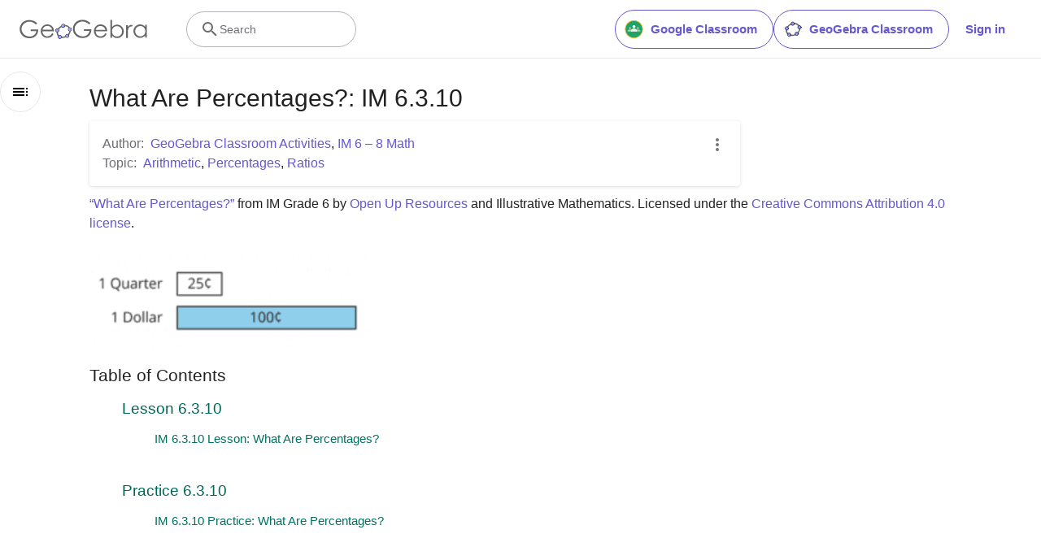

--- FILE ---
content_type: text/html; charset=utf-8
request_url: https://www.google.com/recaptcha/api2/aframe
body_size: 267
content:
<!DOCTYPE HTML><html><head><meta http-equiv="content-type" content="text/html; charset=UTF-8"></head><body><script nonce="wuxWlPxlybB71zsd-n5FBA">/** Anti-fraud and anti-abuse applications only. See google.com/recaptcha */ try{var clients={'sodar':'https://pagead2.googlesyndication.com/pagead/sodar?'};window.addEventListener("message",function(a){try{if(a.source===window.parent){var b=JSON.parse(a.data);var c=clients[b['id']];if(c){var d=document.createElement('img');d.src=c+b['params']+'&rc='+(localStorage.getItem("rc::a")?sessionStorage.getItem("rc::b"):"");window.document.body.appendChild(d);sessionStorage.setItem("rc::e",parseInt(sessionStorage.getItem("rc::e")||0)+1);localStorage.setItem("rc::h",'1762758282103');}}}catch(b){}});window.parent.postMessage("_grecaptcha_ready", "*");}catch(b){}</script></body></html>

--- FILE ---
content_type: text/plain
request_url: https://rtb.openx.net/openrtbb/prebidjs
body_size: -84
content:
{"id":"dc6c033a-3922-4b14-bbf7-cbb5af8332f7","nbr":0}

--- FILE ---
content_type: text/javascript
request_url: https://www.geogebra.org/assets/js/book.29eb24842a4881c17a2c.js
body_size: 8440
content:
"use strict";(self.__LOADABLE_LOADED_CHUNKS__=self.__LOADABLE_LOADED_CHUNKS__||[]).push([[8952],{154:(e,t,n)=>{n.d(t,{Ay:()=>d,Fe:()=>m,YO:()=>u});var a=n(6540),r=n(5556),i=n.n(r),s=n(4625),l=n(4758),o=n(6942),c=n.n(o),m="material.topics",u="parent.topics";function d(e){var t=e.topics,n=e.id,r=e.className;return a.createElement("div",{className:c()(r)},a.createElement(l.sA,{id:n,className:"tc-neutral-700 mr-1"}),t.map((function(e,t){return a.createElement(a.Fragment,{key:e},t>0&&", ",a.createElement(s.N_,{to:"/t/".concat(e),className:"ggb-purple-text"},a.createElement(l.sA,{id:"topic.".concat(e,".title")})))})))}d.propTypes={topics:i().array.isRequired,id:i().oneOf([m,u]),className:i().any}},2202:(e,t,n)=>{n.d(t,{A:()=>c});var a=n(6540),r=n(5556),i=n.n(r),s=n(4758),l=n(4625),o=n(7584);function c(e){var t=e.lists,n=e.showNewResources,r=t.discover,i=t.discoverTopics,s=t.newMaterials;return a.createElement("section",{className:"interlinking x-d-x x-row x-center"},n&&!!s.length&&a.createElement(m,{titleKey:"interlinking.title.new",list:s}),!(null==r||!r.length)&&a.createElement(m,{titleKey:"interlinking.title.discover",list:r}),!(null==i||!i.length)&&a.createElement(m,{titleKey:"interlinking.discoverTopics",list:i,isTopicList:!0}))}function m(e){var t=e.titleKey,n=e.list,r=e.isTopicList,i=void 0!==r&&r;return a.createElement("div",{className:"x-column m-2 pl-3 w-100-s"},a.createElement("h2",null,a.createElement(s.sA,{id:t})),a.createElement("ul",null,n.map((function(e){var t;return a.createElement(u,{key:null!==(t=e.id)&&void 0!==t?t:e,material:e,isTopicList:i})}))))}function u(e){var t,n,r=e.material;return e.isTopicList?a.createElement(d,{key:null!==(t=r.id)&&void 0!==t?t:r,topicId:r}):a.createElement(p,{key:null!==(n=r.id)&&void 0!==n?n:r,material:r})}function d(e){var t=e.topicId;return a.createElement("li",{key:t},a.createElement(l.N_,{to:"/t/".concat(t),className:"ggb-teal-text"},a.createElement(s.sA,{id:"topic.".concat(t,".title")})))}function p(e){var t=e.material;return a.createElement("li",{key:t.id},a.createElement(o.A,{href:"/m/".concat(t.id),isExternal:!0,className:"ggb-teal-text"},a.createElement("span",null,t.title)))}c.propTypes={lists:i().shape({discover:i().array,discoverTopics:i().array,newMaterials:i().array}).isRequired,showNewResources:i().bool},m.propTypes={titleKey:i().string.isRequired,list:i().array.isRequired,isTopicList:i().bool},u.propTypes={material:i().oneOfType([i().object,i().string]).isRequired,isTopicList:i().bool},d.propTypes={topicId:i().string.isRequired},p.propTypes={material:i().object.isRequired}},2401:(e,t,n)=>{n.d(t,{A:()=>l});var a=n(6540),r=n(5556),i=n.n(r),s=function(e){return a.createElement("svg",e,a.createElement("path",{d:"M15 5h2V3h-2m0 18h2v-2h-2M11 5h2V3h-2m8 2h2V3h-2m0 6h2V7h-2m0 14h2v-2h-2m0-6h2v-2h-2m0 6h2v-2h-2M3 5h2V3H3m0 6h2V7H3m0 6h2v-2H3m0 6h2v-2H3m0 6h2v-2H3m8 2h2v-2h-2m-4 2h2v-2H7M7 5h2V3H7v2z"}))};function l(e){var t=e.title,n=e.subtitle,r=e.Icon,i=void 0===r?s:r,l=e.children;return a.createElement("div",{className:"flash"},a.createElement("div",{className:"x-d-x x-center mb-3 pt-6 w-100"},a.createElement("div",{className:"bg-gray-light brad-circle p-3_5 d-ib"},a.createElement(i,{className:"icon-l d-b fc-black-disabled"}))),a.createElement("div",{className:"ta-c mb-1"},a.createElement("div",{className:"fw-600"},t)),a.createElement("div",{className:"ta-c mb-3"},a.createElement("div",{className:"tc-black-medium h5"},n)),a.createElement("div",{className:"w-100 ta-c"},l))}s.defaultProps={xmlns:"http://www.w3.org/2000/svg",width:"24",height:"24",viewBox:"0 0 24 24"},l.propTypes={title:i().string.isRequired,subtitle:i().string.isRequired,Icon:i().func,children:i().node}},2618:(e,t,n)=>{n.d(t,{A:()=>h});var a=n(8587),r=n(8168),i=n(9417),s=n(7387),l=n(6540),o=n(7241);function c(e,t){var n=Object.create(null);return e&&l.Children.map(e,(function(e){return e})).forEach((function(e){n[e.key]=function(e){return t&&(0,l.isValidElement)(e)?t(e):e}(e)})),n}function m(e,t,n){return null!=n[t]?n[t]:e.props[t]}function u(e,t,n){var a=c(e.children),r=function(e,t){function n(n){return n in t?t[n]:e[n]}e=e||{},t=t||{};var a,r=Object.create(null),i=[];for(var s in e)s in t?i.length&&(r[s]=i,i=[]):i.push(s);var l={};for(var o in t){if(r[o])for(a=0;a<r[o].length;a++){var c=r[o][a];l[r[o][a]]=n(c)}l[o]=n(o)}for(a=0;a<i.length;a++)l[i[a]]=n(i[a]);return l}(t,a);return Object.keys(r).forEach((function(i){var s=r[i];if((0,l.isValidElement)(s)){var o=i in t,c=i in a,u=t[i],d=(0,l.isValidElement)(u)&&!u.props.in;!c||o&&!d?c||!o||d?c&&o&&(0,l.isValidElement)(u)&&(r[i]=(0,l.cloneElement)(s,{onExited:n.bind(null,s),in:u.props.in,exit:m(s,"exit",e),enter:m(s,"enter",e)})):r[i]=(0,l.cloneElement)(s,{in:!1}):r[i]=(0,l.cloneElement)(s,{onExited:n.bind(null,s),in:!0,exit:m(s,"exit",e),enter:m(s,"enter",e)})}})),r}var d=Object.values||function(e){return Object.keys(e).map((function(t){return e[t]}))},p=function(e){function t(t,n){var a,r=(a=e.call(this,t,n)||this).handleExited.bind((0,i.A)(a));return a.state={contextValue:{isMounting:!0},handleExited:r,firstRender:!0},a}(0,s.A)(t,e);var n=t.prototype;return n.componentDidMount=function(){this.mounted=!0,this.setState({contextValue:{isMounting:!1}})},n.componentWillUnmount=function(){this.mounted=!1},t.getDerivedStateFromProps=function(e,t){var n,a,r=t.children,i=t.handleExited;return{children:t.firstRender?(n=e,a=i,c(n.children,(function(e){return(0,l.cloneElement)(e,{onExited:a.bind(null,e),in:!0,appear:m(e,"appear",n),enter:m(e,"enter",n),exit:m(e,"exit",n)})}))):u(e,r,i),firstRender:!1}},n.handleExited=function(e,t){var n=c(this.props.children);e.key in n||(e.props.onExited&&e.props.onExited(t),this.mounted&&this.setState((function(t){var n=(0,r.A)({},t.children);return delete n[e.key],{children:n}})))},n.render=function(){var e=this.props,t=e.component,n=e.childFactory,r=(0,a.A)(e,["component","childFactory"]),i=this.state.contextValue,s=d(this.state.children).map(n);return delete r.appear,delete r.enter,delete r.exit,null===t?l.createElement(o.A.Provider,{value:i},s):l.createElement(o.A.Provider,{value:i},l.createElement(t,r,s))},t}(l.Component);p.propTypes={},p.defaultProps={component:"div",childFactory:function(e){return e}};const h=p},2835:(e,t,n)=>{n.d(t,{A:()=>b});var a=n(5556),r=n.n(a),i=n(3727),s=n(6540),l=n(4625),o=n(4758),c=n(6942),m=n.n(c);function u(e){var t=e.creator,n=e.contributors,a=e.className,r=function(e,t){return[e].concat(t).filter((function(e,t,n){return n.findIndex((function(t){return t.id===e.id}))===t}))}(t,n);return s.createElement("div",{className:m()("contributors",a)},s.createElement(o.sA,{id:"material.authors",className:"tc-neutral-700 mr-1"}),r.map((function(e,t){return s.createElement(s.Fragment,{key:e.id},t>0&&", ",s.createElement(l.N_,{to:e.profile,className:"ggb-purple-text"},e.displayname))})))}u.propTypes={creator:r().object.isRequired,contributors:r().array.isRequired,className:r().string};var d=n(154),p=n(1225),h=n(7029),f=n(8012),E=n(116),v=n(5974),g=n(6684),x=n(6288);function b(e){var t=e.book,n=e.worksheet,a=null!=n?n:t,r=a.title,i=a.contributors,l=a.creator,o=a.topics;return s.createElement(s.Fragment,null,s.createElement("div",{className:"material-title"},s.createElement("h1",null,r)),s.createElement("div",{className:"material-meta-section"},s.createElement("div",{className:"links-list"},s.createElement(u,{creator:l,contributors:i}),(null==o?void 0:o.length)>0&&s.createElement(d.Ay,{topics:o,id:d.Fe})),s.createElement("div",null,s.createElement(N,{book:t,worksheet:n}))))}function N(e){var t=e.book,n=e.worksheet,a=(0,p.d4)((function(e){return e.userState.user})),r=(0,h.d)(f.Dy),i=t||n,l=t&&n;var o=(0,s.useMemo)((function(){return r?[]:[g.cK]}),[r]);return s.createElement("ul",{style:{margin:0}},i&&s.createElement("li",null,s.createElement(g.Ay,{material:i,bookWorksheet:l,spinnerClassName:"white grey-circle small",onRefresh:function(e){e===E.VY?window.location.reload():e===v.T&&(window.location="/u/".concat(a.username))},gtmId:x.LH,hidePopdownItems:o})))}b.propTypes={book:r().instanceOf(i.im),worksheet:r().instanceOf(i.im)},N.propTypes={book:r().instanceOf(i.im),worksheet:r().instanceOf(i.im)}},4198:(e,t,n)=>{n.d(t,{A:()=>h});var a=n(45),r=n(6540),i=n(5556),s=n.n(i),l=n(4625),o=n(4758),c=n(6942),m=n.n(c),u=["prevIndex","nextIndex"],d=function(e){return r.createElement("svg",e,r.createElement("path",{d:"M20 11v2H8l5.5 5.5-1.42 1.42L4.16 12l7.92-7.92L13.5 5.5 8 11h12z"}))};d.defaultProps={xmlns:"http://www.w3.org/2000/svg",width:"24",height:"24",viewBox:"0 0 24 24"};var p=function(e){return r.createElement("svg",e,r.createElement("path",{d:"M4 11v2h12l-5.5 5.5 1.42 1.42L19.84 12l-7.92-7.92L10.5 5.5 16 11H4z"}))};function h(e){var t=e.prevIndex,n=void 0===t?0:t,i=e.nextIndex,s=void 0===i?0:i,c=(0,a.A)(e,u),h=null,f=null;return c.items&&c.items.length?(n>=0&&(h=c.items[n]),s<c.items.length&&(f=c.items[s]),r.createElement("div",{className:"w-a p-r bg-white-light mx-neg-2 px-2 py-3 px-1-m mx-0-m"},r.createElement("div",{className:"d-b w-100 mx-a mw-1080px clear-floats px-1 px-0-m"},null!==h&&r.createElement("div",{className:"f-l w-50"},r.createElement(l.N_,{className:"tc-i d-ib w-100 h-6 clear-floats",title:h.title,to:h.to},r.createElement(d,{className:"h-100 f-l mr-2 rtl-flip","aria-hidden":"true"}),r.createElement(o.sA,{id:"footer-nav.previous"},(function(e){return r.createElement("span",{className:"d-n-m tc-black-medium"},e)})),r.createElement("div",{className:"h3 to-ellipsis ws-nw o-h d-n-m"},h.title))),null!==f&&r.createElement("div",{className:m()("f-l w-50 ta-r",{"ml-50":null===h})},r.createElement(l.N_,{className:"tc-i d-ib w-100 h-6 clear-floats",title:f.title,to:f.to},r.createElement(p,{className:"h-100 f-r ml-2 rtl-flip","aria-hidden":"true"}),r.createElement(o.sA,{id:"footer-nav.next"},(function(e){return r.createElement("span",{className:"tc-black-medium"},e)})),r.createElement("div",{className:"h3 to-ellipsis ws-nw o-h"},f.title)))))):null}p.defaultProps={xmlns:"http://www.w3.org/2000/svg",width:"24",height:"24",viewBox:"0 0 24 24"},h.propTypes={items:s().arrayOf(s().shape({title:s().string.isRequired,to:s().string.isRequired})),nextIndex:s().number,prevIndex:s().number}},6488:(e,t,n)=>{n.d(t,{A:()=>y});var a=n(8168),r=n(8587),i=n(7387);function s(e,t){return e.replace(new RegExp("(^|\\s)"+t+"(?:\\s|$)","g"),"$1").replace(/\s+/g," ").replace(/^\s*|\s*$/g,"")}var l=n(6540),o=n(961);const c=!1;var m=n(7241),u=function(e){return e.scrollTop},d="unmounted",p="exited",h="entering",f="entered",E="exiting",v=function(e){function t(t,n){var a;a=e.call(this,t,n)||this;var r,i=n&&!n.isMounting?t.enter:t.appear;return a.appearStatus=null,t.in?i?(r=p,a.appearStatus=h):r=f:r=t.unmountOnExit||t.mountOnEnter?d:p,a.state={status:r},a.nextCallback=null,a}(0,i.A)(t,e),t.getDerivedStateFromProps=function(e,t){return e.in&&t.status===d?{status:p}:null};var n=t.prototype;return n.componentDidMount=function(){this.updateStatus(!0,this.appearStatus)},n.componentDidUpdate=function(e){var t=null;if(e!==this.props){var n=this.state.status;this.props.in?n!==h&&n!==f&&(t=h):n!==h&&n!==f||(t=E)}this.updateStatus(!1,t)},n.componentWillUnmount=function(){this.cancelNextCallback()},n.getTimeouts=function(){var e,t,n,a=this.props.timeout;return e=t=n=a,null!=a&&"number"!=typeof a&&(e=a.exit,t=a.enter,n=void 0!==a.appear?a.appear:t),{exit:e,enter:t,appear:n}},n.updateStatus=function(e,t){if(void 0===e&&(e=!1),null!==t)if(this.cancelNextCallback(),t===h){if(this.props.unmountOnExit||this.props.mountOnEnter){var n=this.props.nodeRef?this.props.nodeRef.current:o.findDOMNode(this);n&&u(n)}this.performEnter(e)}else this.performExit();else this.props.unmountOnExit&&this.state.status===p&&this.setState({status:d})},n.performEnter=function(e){var t=this,n=this.props.enter,a=this.context?this.context.isMounting:e,r=this.props.nodeRef?[a]:[o.findDOMNode(this),a],i=r[0],s=r[1],l=this.getTimeouts(),m=a?l.appear:l.enter;!e&&!n||c?this.safeSetState({status:f},(function(){t.props.onEntered(i)})):(this.props.onEnter(i,s),this.safeSetState({status:h},(function(){t.props.onEntering(i,s),t.onTransitionEnd(m,(function(){t.safeSetState({status:f},(function(){t.props.onEntered(i,s)}))}))})))},n.performExit=function(){var e=this,t=this.props.exit,n=this.getTimeouts(),a=this.props.nodeRef?void 0:o.findDOMNode(this);t&&!c?(this.props.onExit(a),this.safeSetState({status:E},(function(){e.props.onExiting(a),e.onTransitionEnd(n.exit,(function(){e.safeSetState({status:p},(function(){e.props.onExited(a)}))}))}))):this.safeSetState({status:p},(function(){e.props.onExited(a)}))},n.cancelNextCallback=function(){null!==this.nextCallback&&(this.nextCallback.cancel(),this.nextCallback=null)},n.safeSetState=function(e,t){t=this.setNextCallback(t),this.setState(e,t)},n.setNextCallback=function(e){var t=this,n=!0;return this.nextCallback=function(a){n&&(n=!1,t.nextCallback=null,e(a))},this.nextCallback.cancel=function(){n=!1},this.nextCallback},n.onTransitionEnd=function(e,t){this.setNextCallback(t);var n=this.props.nodeRef?this.props.nodeRef.current:o.findDOMNode(this),a=null==e&&!this.props.addEndListener;if(n&&!a){if(this.props.addEndListener){var r=this.props.nodeRef?[this.nextCallback]:[n,this.nextCallback],i=r[0],s=r[1];this.props.addEndListener(i,s)}null!=e&&setTimeout(this.nextCallback,e)}else setTimeout(this.nextCallback,0)},n.render=function(){var e=this.state.status;if(e===d)return null;var t=this.props,n=t.children,a=(t.in,t.mountOnEnter,t.unmountOnExit,t.appear,t.enter,t.exit,t.timeout,t.addEndListener,t.onEnter,t.onEntering,t.onEntered,t.onExit,t.onExiting,t.onExited,t.nodeRef,(0,r.A)(t,["children","in","mountOnEnter","unmountOnExit","appear","enter","exit","timeout","addEndListener","onEnter","onEntering","onEntered","onExit","onExiting","onExited","nodeRef"]));return l.createElement(m.A.Provider,{value:null},"function"==typeof n?n(e,a):l.cloneElement(l.Children.only(n),a))},t}(l.Component);function g(){}v.contextType=m.A,v.propTypes={},v.defaultProps={in:!1,mountOnEnter:!1,unmountOnExit:!1,appear:!1,enter:!0,exit:!0,onEnter:g,onEntering:g,onEntered:g,onExit:g,onExiting:g,onExited:g},v.UNMOUNTED=d,v.EXITED=p,v.ENTERING=h,v.ENTERED=f,v.EXITING=E;const x=v;var b=function(e,t){return e&&t&&t.split(" ").forEach((function(t){return a=t,void((n=e).classList?n.classList.remove(a):"string"==typeof n.className?n.className=s(n.className,a):n.setAttribute("class",s(n.className&&n.className.baseVal||"",a)));var n,a}))},N=function(e){function t(){for(var t,n=arguments.length,a=new Array(n),r=0;r<n;r++)a[r]=arguments[r];return(t=e.call.apply(e,[this].concat(a))||this).appliedClasses={appear:{},enter:{},exit:{}},t.onEnter=function(e,n){var a=t.resolveArguments(e,n),r=a[0],i=a[1];t.removeClasses(r,"exit"),t.addClass(r,i?"appear":"enter","base"),t.props.onEnter&&t.props.onEnter(e,n)},t.onEntering=function(e,n){var a=t.resolveArguments(e,n),r=a[0],i=a[1]?"appear":"enter";t.addClass(r,i,"active"),t.props.onEntering&&t.props.onEntering(e,n)},t.onEntered=function(e,n){var a=t.resolveArguments(e,n),r=a[0],i=a[1]?"appear":"enter";t.removeClasses(r,i),t.addClass(r,i,"done"),t.props.onEntered&&t.props.onEntered(e,n)},t.onExit=function(e){var n=t.resolveArguments(e)[0];t.removeClasses(n,"appear"),t.removeClasses(n,"enter"),t.addClass(n,"exit","base"),t.props.onExit&&t.props.onExit(e)},t.onExiting=function(e){var n=t.resolveArguments(e)[0];t.addClass(n,"exit","active"),t.props.onExiting&&t.props.onExiting(e)},t.onExited=function(e){var n=t.resolveArguments(e)[0];t.removeClasses(n,"exit"),t.addClass(n,"exit","done"),t.props.onExited&&t.props.onExited(e)},t.resolveArguments=function(e,n){return t.props.nodeRef?[t.props.nodeRef.current,e]:[e,n]},t.getClassNames=function(e){var n=t.props.classNames,a="string"==typeof n,r=a?""+(a&&n?n+"-":"")+e:n[e];return{baseClassName:r,activeClassName:a?r+"-active":n[e+"Active"],doneClassName:a?r+"-done":n[e+"Done"]}},t}(0,i.A)(t,e);var n=t.prototype;return n.addClass=function(e,t,n){var a=this.getClassNames(t)[n+"ClassName"],r=this.getClassNames("enter").doneClassName;"appear"===t&&"done"===n&&r&&(a+=" "+r),"active"===n&&e&&u(e),a&&(this.appliedClasses[t][n]=a,function(e,t){e&&t&&t.split(" ").forEach((function(t){return a=t,void((n=e).classList?n.classList.add(a):function(e,t){return e.classList?!!t&&e.classList.contains(t):-1!==(" "+(e.className.baseVal||e.className)+" ").indexOf(" "+t+" ")}(n,a)||("string"==typeof n.className?n.className=n.className+" "+a:n.setAttribute("class",(n.className&&n.className.baseVal||"")+" "+a)));var n,a}))}(e,a))},n.removeClasses=function(e,t){var n=this.appliedClasses[t],a=n.base,r=n.active,i=n.done;this.appliedClasses[t]={},a&&b(e,a),r&&b(e,r),i&&b(e,i)},n.render=function(){var e=this.props,t=(e.classNames,(0,r.A)(e,["classNames"]));return l.createElement(x,(0,a.A)({},t,{onEnter:this.onEnter,onEntered:this.onEntered,onEntering:this.onEntering,onExit:this.onExit,onExiting:this.onExiting,onExited:this.onExited}))},t}(l.Component);N.defaultProps={classNames:""},N.propTypes={};const y=N},7075:(e,t,n)=>{n.d(t,{A:()=>d});var a=n(6540),r=n(7617),i=n(5556),s=n.n(i),l=n(6368),o=n(3740),c=n(8947),m=n(7985),u=n(2931);function d(e){var t,n=e.chapter,i=e.book,s=e.baseUrl;return(0,u.A)(),a.createElement("div",{className:"book-chapter-page xi-grow-1"},a.createElement("div",{className:"row"},a.createElement("div",{className:"col s12"},a.createElement(l.Ay,{title:n.title||i.title,pageType:l.MQ,publicPage:!1,isAdsFreePartner:null===(t=i.creator)||void 0===t?void 0:t.isAdsFree}),a.createElement(c.A,{noIndex:!i.qualityVerified}),a.createElement("h1",null,n.title),n.description&&a.createElement("p",null,a.createElement(o.A,null,n.description)))),a.createElement("div",{className:"row"},a.createElement("ul",{className:"chapter"},i&&n&&n.pages&&n.pages.map((function(e){var t=e.thumbUrl?e.thumbUrl.replace("$1",""):m.A;return a.createElement(r.A,{key:e.id,title:e.title,imageUrl:t,href:"".concat(s||"/m/".concat(i.id),"#material/").concat(e.id),stayInTab:!0})})))))}d.propTypes={chapter:s().any.isRequired,book:s().any,baseUrl:s().string}},7241:(e,t,n)=>{n.d(t,{A:()=>a});const a=n(6540).createContext(null)},7617:(e,t,n)=>{n.d(t,{A:()=>x});var a=n(6540),r=n(5556),i=n.n(r),s=n(4758),l=n(8168),o=n(45),c=n(296);var m=["imageUrl","lazyLoad","alt","rounded"],u="d-b btrad-2px w-a mw-100i h-a m-a mx-h-100 pa-0 obj-fit-contain",d="mx-h-100 mw-2_3 pa-0 bg-white brad-50 w-100 h-100px w-100px m-a d-b obj-fit-cover";function p(e){var t=e.imageUrl,n=e.lazyLoad,r=e.alt,i=e.rounded,s=(0,o.A)(e,m),p=(0,a.useRef)(null),h=(0,a.useRef)(!n||!1),f=function(e,t){var n=!("undefined"==typeof window||!window.IntersectionObserver),r=(0,a.useState)(!n),i=(0,c.A)(r,2),s=i[0],l=i[1];return(0,a.useEffect)((function(){var a;return n&&(a=new window.IntersectionObserver((function(e){var t=e[0],n="boolean"==typeof t.isIntersecting?t.isIntersecting:0!==t.intersectionRatio;l(n)}),t)).observe(e.current),function(){a&&a.disconnect()}}),[]),s}(p,{rootMargin:"0px 0px ".concat(100,"px 0px")});return h.current=h.current||f,h.current?a.createElement("img",(0,l.A)({},s,{className:"".concat(i?d:u),suppressHydrationWarning:!0,alt:r,ref:p,src:t})):a.createElement("img",(0,l.A)({},s,{className:i?d:u,suppressHydrationWarning:!0,alt:r,ref:p,src:"[data-uri]"}))}p.propTypes={imageUrl:i().oneOfType([i().object,i().string]).isRequired,lazyLoad:i().bool,alt:i().string,rounded:i().bool};var h=n(6942),f=n.n(h),E=n(3740),v=n(7584),g=function(e){var t=e.stayInTab?"_self":"_blank",n=e.iconComponent;return a.createElement("li",{ref:e.innerRef,className:"d-ib w-25 w-50-s py-0 px-1_5"},a.createElement("div",{className:f()("shadow p-r trans-box-shadow-0_3 shadow-raised-h brad-2px mt-1 mx-0 mb-2",e.className)},a.createElement("div",{className:"pt-2_3 o-h o-h p-r card-preview"},e.imageTitle&&a.createElement("div",{className:"p-a t-0 py-1 px-1_5 fs-1_45 fw-600 z-100"},a.createElement("div",{className:"tc-black-medium"},e.imageTitle)),e.imageReplacementText&&a.createElement("div",{className:"px-1 pt-1 pa-0 o-h h4 p-a px-2"},a.createElement(E.A,{hideImages:!0,renderASCII:!0},e.imageReplacementText.length>500?e.imageReplacementText.substring(0,500)+"…":e.imageReplacementText)),e.imageUrl&&a.createElement(p,{rounded:e.hasRoundedImage,imageUrl:e.imageUrl,lazyLoad:e.lazyLoadImage,style:e.fixedImageHeight?{height:e.fixedImageHeight,margin:"auto"}:void 0,alt:e.altText||""}),n&&!e.imageUrl&&a.createElement("div",{className:u},a.createElement(n,{className:"icon p-a t-0 my-0 mx-a w-100 h-100 o-0_54"})),e.badges&&a.createElement("div",{className:"p-a b-0 w-100 card-badges"},e.badges.map((function(e,t){return a.createElement("div",{className:"card-badge x-d-x f-r w-24 h-24 p-0_5 mb-1 mr-1 brad-16px",key:t,style:{backgroundColor:"rgba(0, 0, 0, 0.38)"}},a.createElement(e,null))})))),a.createElement("div",{className:"p-2 mh-9 lh-n x-d-x x-column-fit mx-h-40 bg-white-light ".concat(e.actionButton?"pb-6_5":"")},a.createElement("h3",{className:"".concat(e.titleClassNames?e.titleClassNames:"h-3_4rem","\n            fw-600 lh-1_6rem my-2px mx-0 o-h")},a.createElement(v.A,{href:e.href,target:t,isExternal:e.isExternal,title:e.titleHoverText||e.title,className:f()("pseudo-stretch",{"tc-black-high":e.title,"tc-black-medium":!e.title})},e.title||a.createElement("em",null,a.createElement(s.sA,{id:"card.no_title"})))),e.typeDescriptor&&a.createElement("div",{className:f()("ws-nw tt-u ls-2px fs-1_5 h-2 to-ellipsis o-h",e.typeDescriptor.className),style:{order:-1}},e.typeDescriptor.isTranslationKey?a.createElement(s.sA,{id:e.typeDescriptor.text}):e.typeDescriptor.text),e.additionalInfo&&a.createElement("p",{className:f()("ws-nw lh-3 m-0 o-h to-ellipsis mr-3",{"pad-right":e.contextMenu})},e.additionalInfo),e.children),a.createElement("div",{className:"p-a r-1 b-2"},e.contextMenu),e.actionButton&&a.createElement("div",{className:"p-a b-12px l-50 r-50 ta-c action-button-section"},e.actionButton)))};g.propTypes={title:i().string.isRequired,href:i().string.isRequired,titleClassNames:i().string,hasRoundedImage:i().bool,isExternal:i().bool,stayInTab:i().bool,titleHoverText:i().string,contextMenu:i().object,actionButton:i().object,imageUrl:i().oneOfType([i().object,i().string]),imageReplacementText:i().string,imageTitle:i().string,lazyLoadImage:i().bool,iconComponent:function(e,t,n){if(!e||!e[t]&&!e.imageUrl&&"string"!=typeof e.imageReplacementText)throw new Error("Invalid props supplied for '".concat(n,"': Needs 'imageURL', '").concat(t," or imageReplacementText'!"))},fixedImageHeight:i().string,typeDescriptor:i().shape({text:i().string.isRequired,isTranslationKey:i().bool,className:i().string}),additionalInfo:i().oneOfType([i().object,i().string]),altText:i().string,innerRef:i().func,badges:i().array,className:i().any},g.defaultProps={title:"",href:"#"};const x=g},7623:(e,t,n)=>{n.r(t),n.d(t,{BookViewer:()=>C,default:()=>R});var a=n(6540),r=n(5556),i=n.n(r),s=n(5545),l=n(3727),o=n(4198),c=n(2202),m=n(6347),u=n(1225),d=n(880),p=n(118),h=n(7075),f=n(3740),E=n(6368),v=n(8947),g=n(9689),x=n(2835),b=n(2931),N=n(7377),y=n(2401),w=n(4758),A=function(e){return a.createElement("svg",e,a.createElement("path",{d:"M21 5c-1.11-.35-2.33-.5-3.5-.5-1.95 0-4.05.4-5.5 1.5-1.45-1.1-3.55-1.5-5.5-1.5-1.95 0-4.05.4-5.5 1.5v14.65c0 .25.25.5.5.5.1 0 .15-.05.25-.05C3.1 20.45 5.05 20 6.5 20c1.95 0 4.05.4 5.5 1.5 1.35-.85 3.8-1.5 5.5-1.5 1.65 0 3.35.3 4.75 1.05.1.05.15.05.25.05.25 0 .5-.25.5-.5V6c-.6-.45-1.25-.75-2-1m0 13.5c-1.1-.35-2.3-.5-3.5-.5-1.7 0-4.15.65-5.5 1.5V8c1.35-.85 3.8-1.5 5.5-1.5 1.2 0 2.4.15 3.5.5v11.5z"}))};function k(e){var t,n=e.book,r=n.chapters,i=n.creator,s=n.date_published,o=n.description,c=n.qualityVerified,m=n.title,d=n.visibility,p=n.thumbnail,k=(0,w.tz)(),T=(null==r?void 0:r.length)>1&&0!==(null===(t=r[0])||void 0===t?void 0:t.id),C=(0,u.d4)((function(e){return e.userState.user})).id===i.id;return(0,b.A)(),a.createElement("div",{className:"book-title-page xi-grow-1"},a.createElement("div",{className:"book-title"},a.createElement(E.Ay,{isAdsFreePartner:i.isAdsFree,title:m,image:n.getThumbnailURL(l.$A),description:o,publishDate:s,profile:{first_name:i.displayname,username:i.username,url:i.profile},pageType:E.MQ,publicPage:d!==l.PD}),a.createElement(v.A,{noIndex:!c})),a.createElement(x.A,{book:n}),a.createElement("div",{className:"row"},o&&a.createElement("div",{className:"description"},a.createElement(f.A,null,o)),null!=r&&r.length?1===r.length?a.createElement(h.A,{book:n,chapter:r[0]}):a.createElement("img",{className:"col s12 m5 l4 book-thumbnail",src:p,alt:m}):a.createElement("div",{className:"no-content"},a.createElement(y.A,{subtitle:k.formatMessage({id:"book-title.empty-book-subtitle"}),title:k.formatMessage({id:"book-title.empty-book-title"}),Icon:A},C&&a.createElement("div",{className:"tw button"},a.createElement(N.Wz,{component:"a",href:"/material/edit/id/".concat(n.id)},k.formatMessage({id:"book.edit"})))))),T&&a.createElement(g.A,{book:n}))}A.defaultProps={xmlns:"http://www.w3.org/2000/svg",width:"24",height:"24",viewBox:"0 0 24 24"},k.propTypes={book:i().instanceOf(l.im).isRequired};var T=n(4867),C=function(e){var t=e.type,n=e.book,r=e.worksheet,i=e.chapter,m=(0,a.useMemo)((function(){return n.flatten()}),[n]),u=(0,l.sy)(n,r,i,m),f=u.nextIndex,E=u.prevIndex,v=function(e,t,n,r){return(0,a.useMemo)((function(){var i,l=!0,o=!1,c=!1;switch(e){case s.yy:null===n?(l=!1,i=a.createElement(d.A,{className:"h-25vh"})):i=a.createElement(p.Vy,{book:t,worksheet:n,type:s.yy});break;case s.vR:i=a.createElement(h.A,{book:t,chapter:r});break;default:o=!!t.interlinking,c=!0,i=a.createElement(k,{book:t})}return{page:i,isNavigationVisible:l,isInterlinkingVisible:o,isPageFooterVisible:c}}),[t,r,e,n])}(t,n,r,i),g=v.page,x=v.isNavigationVisible,b=v.isInterlinkingVisible,N=v.isPageFooterVisible;return a.createElement(T.A,{additionalFooter:a.createElement(a.Fragment,null,x&&a.createElement(o.A,{worksheet:r,chapter:i,book:n,items:m,nextIndex:f,prevIndex:E}),b&&a.createElement("div",{className:"mw-1080px mx-a"},a.createElement(c.A,{lists:n.interlinking,showNewResources:!0}))),skipDefaultFooter:!N},g)};C.propTypes={type:i().oneOf(s.ff).isRequired,book:i().instanceOf(l.im).isRequired,worksheet:i().instanceOf(l.im),chapter:i().any};const R=(0,m.y)((0,u.Ng)((function(e){return{sideNavClass:e.sideNavState.state,headerClass:e.headerState.content?"double":"single"}}))(C))},7985:(e,t,n)=>{n.d(t,{A:()=>a});const a="/assets/img/ws.e641d526.png"},9689:(e,t,n)=>{n.d(t,{A:()=>m});var a=n(6540),r=n(5556),i=n.n(r),s=n(6347),l=n(4625),o=n(4758),c=n(3727);function m(e){var t=e.book,n=e.baseUrl,r=(0,s.zy)(),i=null!=n?n:"/m/".concat(t.id),c="".concat(i).concat(r.search);return a.createElement("div",{className:"book-toc"},a.createElement(o.sA,{tagName:"h2",id:"toc.table_of_contents"}),a.createElement("ul",null,t.chapters&&t.chapters.map((function(e){var t;return a.createElement("li",{key:e.id},a.createElement("h3",null,a.createElement(l.N_,{to:"".concat(c,"#chapter/").concat(e.id),title:null!==(t=e.title)&&void 0!==t?t:void 0,className:"truncate ggb-teal-text text-darken-3"},e.title)),a.createElement("ul",null,e.pages.map((function(e){return a.createElement("li",{key:e.id},a.createElement(l.N_,{title:e.title,to:"".concat(c,"#material/").concat(e.id),className:"truncate ggb-teal-text text-darken-2"},e.title))}))))}))))}m.propTypes={book:i().instanceOf(c.im).isRequired,baseUrl:i().string}}}]);